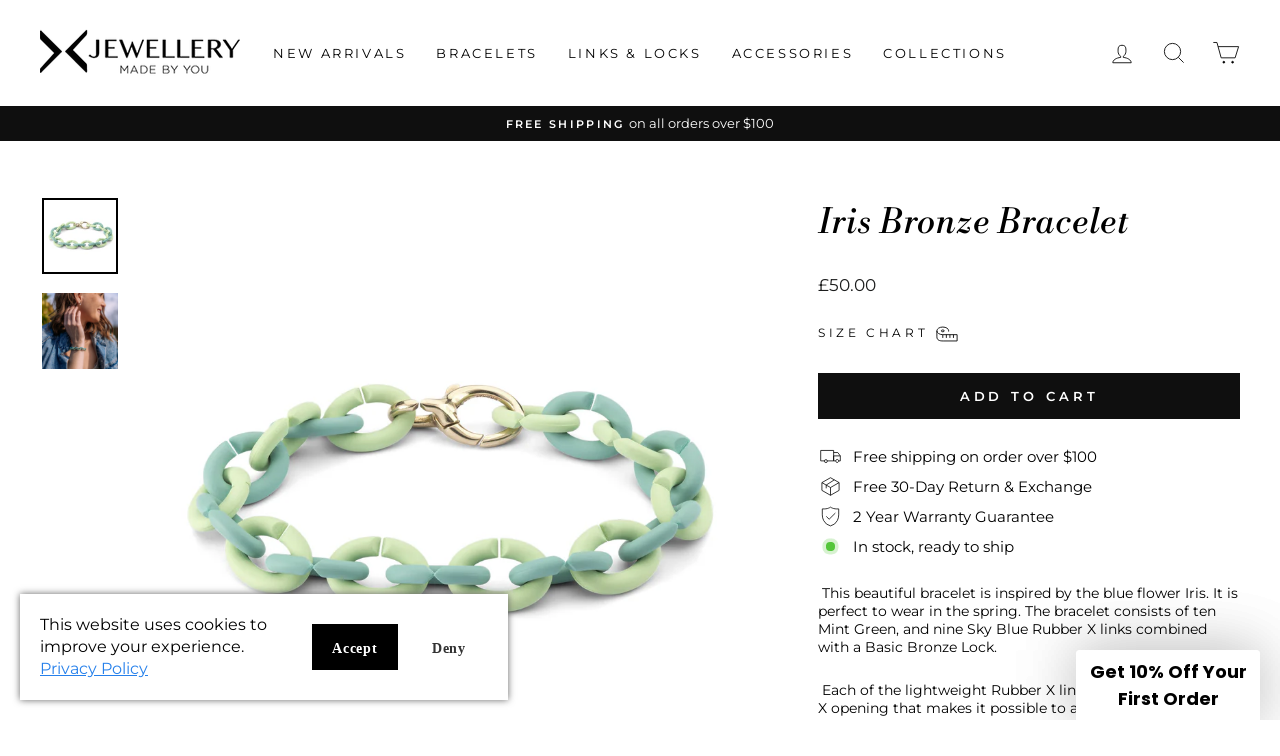

--- FILE ---
content_type: text/javascript; charset=utf-8
request_url: https://www.xjewellery.com/en-td/products/lovers-bond-double-bronze-link.js
body_size: 191
content:
{"id":6593550319821,"title":"Lovers Bond, Double Bronze Link","handle":"lovers-bond-double-bronze-link","description":"Two hearts. This is a bronze double bracelet link and makes it possible to create and design your own bracelet.","published_at":"2021-11-24T23:41:03-08:00","created_at":"2021-04-26T04:22:06-07:00","vendor":"X Jewellery","type":"Bead\/Link","tags":["Autumn","bestseller","Bronze","summer23"],"price":2500,"price_min":2500,"price_max":2500,"available":true,"price_varies":false,"compare_at_price":null,"compare_at_price_min":0,"compare_at_price_max":0,"compare_at_price_varies":false,"variants":[{"id":40779046256845,"title":"Default Title","option1":"Default Title","option2":null,"option3":null,"sku":"XBRBE-00006","requires_shipping":true,"taxable":true,"featured_image":null,"available":true,"name":"Lovers Bond, Double Bronze Link","public_title":null,"options":["Default Title"],"price":2500,"weight":4,"compare_at_price":null,"inventory_management":"shopify","barcode":"5711246029100","requires_selling_plan":false,"selling_plan_allocations":[]}],"images":["\/\/cdn.shopify.com\/s\/files\/1\/0552\/7830\/5485\/products\/unnamed_b2446a54-16ca-4ef9-9b32-527cb5150898.jpg?v=1649070294"],"featured_image":"\/\/cdn.shopify.com\/s\/files\/1\/0552\/7830\/5485\/products\/unnamed_b2446a54-16ca-4ef9-9b32-527cb5150898.jpg?v=1649070294","options":[{"name":"Title","position":1,"values":["Default Title"]}],"url":"\/en-td\/products\/lovers-bond-double-bronze-link","media":[{"alt":null,"id":22294444933325,"position":1,"preview_image":{"aspect_ratio":1.0,"height":2500,"width":2500,"src":"https:\/\/cdn.shopify.com\/s\/files\/1\/0552\/7830\/5485\/products\/unnamed_b2446a54-16ca-4ef9-9b32-527cb5150898.jpg?v=1649070294"},"aspect_ratio":1.0,"height":2500,"media_type":"image","src":"https:\/\/cdn.shopify.com\/s\/files\/1\/0552\/7830\/5485\/products\/unnamed_b2446a54-16ca-4ef9-9b32-527cb5150898.jpg?v=1649070294","width":2500}],"requires_selling_plan":false,"selling_plan_groups":[]}

--- FILE ---
content_type: text/javascript; charset=utf-8
request_url: https://www.xjewellery.com/en-td/products/basic-double-bronze-link.js
body_size: 186
content:
{"id":6593545994445,"title":"Basic, Double Bronze Link","handle":"basic-double-bronze-link","description":"Shining with resilence. This is a bronze double bracelet link and makes it possible to create and design your own bracelet.","published_at":"2021-11-24T23:41:34-08:00","created_at":"2021-04-26T04:18:54-07:00","vendor":"X Jewellery","type":"Bead\/Link","tags":["Autumn","bestseller","Bronze","wintersale50"],"price":1500,"price_min":1500,"price_max":1500,"available":true,"price_varies":false,"compare_at_price":null,"compare_at_price_min":0,"compare_at_price_max":0,"compare_at_price_varies":false,"variants":[{"id":40779044421837,"title":"Default Title","option1":"Default Title","option2":null,"option3":null,"sku":"XBRBE-00002","requires_shipping":true,"taxable":true,"featured_image":null,"available":true,"name":"Basic, Double Bronze Link","public_title":null,"options":["Default Title"],"price":1500,"weight":3,"compare_at_price":null,"inventory_management":"shopify","barcode":"5711246021708","requires_selling_plan":false,"selling_plan_allocations":[]}],"images":["\/\/cdn.shopify.com\/s\/files\/1\/0552\/7830\/5485\/products\/unnamed_219eeba2-9f93-4d65-b60c-c219bb2f01cf.jpg?v=1649070251"],"featured_image":"\/\/cdn.shopify.com\/s\/files\/1\/0552\/7830\/5485\/products\/unnamed_219eeba2-9f93-4d65-b60c-c219bb2f01cf.jpg?v=1649070251","options":[{"name":"Title","position":1,"values":["Default Title"]}],"url":"\/en-td\/products\/basic-double-bronze-link","media":[{"alt":null,"id":22294440706253,"position":1,"preview_image":{"aspect_ratio":1.0,"height":2500,"width":2500,"src":"https:\/\/cdn.shopify.com\/s\/files\/1\/0552\/7830\/5485\/products\/unnamed_219eeba2-9f93-4d65-b60c-c219bb2f01cf.jpg?v=1649070251"},"aspect_ratio":1.0,"height":2500,"media_type":"image","src":"https:\/\/cdn.shopify.com\/s\/files\/1\/0552\/7830\/5485\/products\/unnamed_219eeba2-9f93-4d65-b60c-c219bb2f01cf.jpg?v=1649070251","width":2500}],"requires_selling_plan":false,"selling_plan_groups":[]}

--- FILE ---
content_type: text/javascript; charset=utf-8
request_url: https://www.xjewellery.com/en-td/cart/update.js
body_size: 93
content:
{"token":"hWN7zxnsmxs4pDZ5PYajN8cM?key=1a55c06f29d4a4b7503c59accd976d50","note":null,"attributes":{"_barId":"9b37de76-472d-4714-b803-4a7ae39e36ce"},"original_total_price":0,"total_price":0,"total_discount":0,"total_weight":0.0,"item_count":0,"items":[],"requires_shipping":false,"currency":"GBP","items_subtotal_price":0,"cart_level_discount_applications":[],"discount_codes":[],"items_changelog":{"added":[]}}

--- FILE ---
content_type: text/javascript; charset=utf-8
request_url: https://www.xjewellery.com/en-td/cart/update.js
body_size: 127
content:
{"token":"hWN7zxnsmxs4pDZ5PYajN8cM?key=1a55c06f29d4a4b7503c59accd976d50","note":"","attributes":{"_barId":"9b37de76-472d-4714-b803-4a7ae39e36ce","_source":"Rebuy","_attribution":"Smart Cart 2.0"},"original_total_price":0,"total_price":0,"total_discount":0,"total_weight":0.0,"item_count":0,"items":[],"requires_shipping":false,"currency":"GBP","items_subtotal_price":0,"cart_level_discount_applications":[],"discount_codes":[],"items_changelog":{"added":[]}}

--- FILE ---
content_type: text/javascript; charset=utf-8
request_url: https://www.xjewellery.com/en-td/cart.js
body_size: -110
content:
{"token":"hWN7zxnsmxs4pDZ5PYajN8cM?key=1a55c06f29d4a4b7503c59accd976d50","note":"","attributes":{"_barId":"9b37de76-472d-4714-b803-4a7ae39e36ce"},"original_total_price":0,"total_price":0,"total_discount":0,"total_weight":0.0,"item_count":0,"items":[],"requires_shipping":false,"currency":"GBP","items_subtotal_price":0,"cart_level_discount_applications":[],"discount_codes":[]}

--- FILE ---
content_type: text/javascript; charset=utf-8
request_url: https://www.xjewellery.com/en-td/products/basic-single-bronze-link.js
body_size: 629
content:
{"id":6593542193357,"title":"Basic, Single Bronze Link","handle":"basic-single-bronze-link","description":"A firm foundation. This is a bronze single bracelet link and makes it possible to create and design your own bracelet.","published_at":"2021-04-26T04:16:52-07:00","created_at":"2021-04-26T04:16:52-07:00","vendor":"X Jewellery","type":"Bead\/Link","tags":["Autumn","bestseller","Bronze"],"price":1000,"price_min":1000,"price_max":1000,"available":true,"price_varies":false,"compare_at_price":null,"compare_at_price_min":0,"compare_at_price_max":0,"compare_at_price_varies":false,"variants":[{"id":40779043045581,"title":"Default Title","option1":"Default Title","option2":null,"option3":null,"sku":"XBRBE-00001","requires_shipping":true,"taxable":true,"featured_image":null,"available":true,"name":"Basic, Single Bronze Link","public_title":null,"options":["Default Title"],"price":1000,"weight":1,"compare_at_price":null,"inventory_management":"shopify","barcode":"5711246021715","requires_selling_plan":false,"selling_plan_allocations":[]}],"images":["\/\/cdn.shopify.com\/s\/files\/1\/0552\/7830\/5485\/products\/unnamed_42e76505-4d0d-44eb-b99b-6c8570edaf5e.jpg?v=1649070227"],"featured_image":"\/\/cdn.shopify.com\/s\/files\/1\/0552\/7830\/5485\/products\/unnamed_42e76505-4d0d-44eb-b99b-6c8570edaf5e.jpg?v=1649070227","options":[{"name":"Title","position":1,"values":["Default Title"]}],"url":"\/en-td\/products\/basic-single-bronze-link","media":[{"alt":null,"id":22294437494989,"position":1,"preview_image":{"aspect_ratio":1.0,"height":2500,"width":2500,"src":"https:\/\/cdn.shopify.com\/s\/files\/1\/0552\/7830\/5485\/products\/unnamed_42e76505-4d0d-44eb-b99b-6c8570edaf5e.jpg?v=1649070227"},"aspect_ratio":1.0,"height":2500,"media_type":"image","src":"https:\/\/cdn.shopify.com\/s\/files\/1\/0552\/7830\/5485\/products\/unnamed_42e76505-4d0d-44eb-b99b-6c8570edaf5e.jpg?v=1649070227","width":2500}],"requires_selling_plan":false,"selling_plan_groups":[]}

--- FILE ---
content_type: text/javascript; charset=utf-8
request_url: https://www.xjewellery.com/en-td/products/iris-bronze-bracelet.js
body_size: 1356
content:
{"id":6953981247693,"title":"Iris Bronze Bracelet","handle":"iris-bronze-bracelet","description":"\u003cp\u003e \u003cspan lang=\"EN-US\" style=\"box-sizing: border-box; font-size: 10.5pt; font-family: Montserrat; background: white; white-space: normal; word-spacing: 0px; text-transform: none; font-weight: 400; color: #000000; font-style: normal; text-align: left; orphans: 2; widows: 2; letter-spacing: normal; line-height: 14px; text-indent: 0px; font-variant-ligatures: normal; font-variant-caps: normal; -webkit-text-stroke-width: 0px; text-decoration-thickness: initial; text-decoration-style: initial; text-decoration-color: initial;\"\u003eThis beautiful bracelet is inspired by the blue flower Iris. It is perfect to wear in the spring. The bracelet consists of ten Mint Green, and nine Sky Blue Rubber X links \u003cspan style=\"font-size: 14px; font-family: Montserrat; white-space: normal; word-spacing: 0px; text-transform: none; float: none; font-weight: 400; color: #000000; font-style: normal; text-align: left; orphans: 2; widows: 2; display: inline !important; letter-spacing: normal; background-color: #ffffff; text-indent: 0px; font-variant-ligatures: normal; font-variant-caps: normal; -webkit-text-stroke-width: 0px; text-decoration-thickness: initial; text-decoration-style: initial; text-decoration-color: initial;\"\u003ecombined with a Basic Bronze Lock.\u003c\/span\u003e\u003c\/span\u003e\u003c\/p\u003e\n\u003cp\u003e \u003cspan lang=\"EN-US\" style=\"box-sizing: border-box; font-size: 10.5pt; font-family: Montserrat; white-space: normal; word-spacing: 0px; text-transform: none; font-weight: 400; color: #000000; font-style: normal; text-align: left; orphans: 2; widows: 2; letter-spacing: normal; line-height: 14px; background-color: #ffffff; text-indent: 0px; font-variant-ligatures: normal; font-variant-caps: normal; -webkit-text-stroke-width: 0px; text-decoration-thickness: initial; text-decoration-style: initial; text-decoration-color: initial;\"\u003eEach of the lightweight Rubber X links is designed with an X opening that makes it possible to adjust the bracelet size by easily adding or removing links to make it the perfect fit for your wrist. The Rubber X links can be purchased individually to increase the size of the bracelet.\u003cbr style=\"box-sizing: border-box;\"\u003e\u003cbr style=\"box-sizing: border-box;\"\u003eThe X opening also allows you to customize the bracelet by swapping out or adding any of our unique X Jewellery links which gives you endless styling possibilities.\u003cbr style=\"box-sizing: border-box;\"\u003e\u003cspan style=\"box-sizing: border-box; background: white;\"\u003e\u003cbr style=\"box-sizing: border-box;\"\u003e\u003c\/span\u003e\u003c\/span\u003e\u003cstrong style=\"box-sizing: border-box; font-size: 14px; font-family: Montserrat, sans-serif; white-space: normal; word-spacing: 0px; text-transform: none; font-weight: bold; color: #000000; font-style: normal; text-align: left; orphans: 2; widows: 2; letter-spacing: normal; background-color: #ffffff; text-indent: 0px; font-variant-ligatures: normal; font-variant-caps: normal; -webkit-text-stroke-width: 0px; text-decoration-thickness: initial; text-decoration-style: initial; text-decoration-color: initial;\"\u003e\u003cspan lang=\"EN-US\" style=\"box-sizing: border-box; font-size: 10.5pt; font-family: Montserrat; line-height: 14px;\"\u003eThe bracelet comes in size\u003cspan style=\"box-sizing: border-box; background: white;\"\u003e: 21 cm \/ 8.2\"\u003c\/span\u003e\u003c\/span\u003e\u003c\/strong\u003e\u003c\/p\u003e\n\u003cp\u003e \u003c\/p\u003e","published_at":"2022-04-04T04:14:50-07:00","created_at":"2022-04-04T04:14:50-07:00","vendor":"X Jewellery","type":"BOM Bracelet","tags":["Bronze","eastersale","Green"],"price":5000,"price_min":5000,"price_max":5000,"available":true,"price_varies":false,"compare_at_price":null,"compare_at_price_min":0,"compare_at_price_max":0,"compare_at_price_varies":false,"variants":[{"id":40779074404557,"title":"Default Title","option1":"Default Title","option2":null,"option3":null,"sku":"XBRBO-00310","requires_shipping":true,"taxable":true,"featured_image":null,"available":true,"name":"Iris Bronze Bracelet","public_title":null,"options":["Default Title"],"price":5000,"weight":10,"compare_at_price":null,"inventory_management":null,"barcode":"5711246160742","requires_selling_plan":false,"selling_plan_allocations":[]}],"images":["\/\/cdn.shopify.com\/s\/files\/1\/0552\/7830\/5485\/products\/unnamed_89d7b091-5434-4d33-a271-f8eacfddd1b8.jpg?v=1649070890","\/\/cdn.shopify.com\/s\/files\/1\/0552\/7830\/5485\/products\/iris-silver-bronze-bracelet.jpg?v=1663142376"],"featured_image":"\/\/cdn.shopify.com\/s\/files\/1\/0552\/7830\/5485\/products\/unnamed_89d7b091-5434-4d33-a271-f8eacfddd1b8.jpg?v=1649070890","options":[{"name":"Title","position":1,"values":["Default Title"]}],"url":"\/en-td\/products\/iris-bronze-bracelet","media":[{"alt":null,"id":22294509945037,"position":1,"preview_image":{"aspect_ratio":1.0,"height":2500,"width":2500,"src":"https:\/\/cdn.shopify.com\/s\/files\/1\/0552\/7830\/5485\/products\/unnamed_89d7b091-5434-4d33-a271-f8eacfddd1b8.jpg?v=1649070890"},"aspect_ratio":1.0,"height":2500,"media_type":"image","src":"https:\/\/cdn.shopify.com\/s\/files\/1\/0552\/7830\/5485\/products\/unnamed_89d7b091-5434-4d33-a271-f8eacfddd1b8.jpg?v=1649070890","width":2500},{"alt":null,"id":23020404605133,"position":2,"preview_image":{"aspect_ratio":1.0,"height":1080,"width":1080,"src":"https:\/\/cdn.shopify.com\/s\/files\/1\/0552\/7830\/5485\/products\/iris-silver-bronze-bracelet.jpg?v=1663142376"},"aspect_ratio":1.0,"height":1080,"media_type":"image","src":"https:\/\/cdn.shopify.com\/s\/files\/1\/0552\/7830\/5485\/products\/iris-silver-bronze-bracelet.jpg?v=1663142376","width":1080}],"requires_selling_plan":false,"selling_plan_groups":[]}